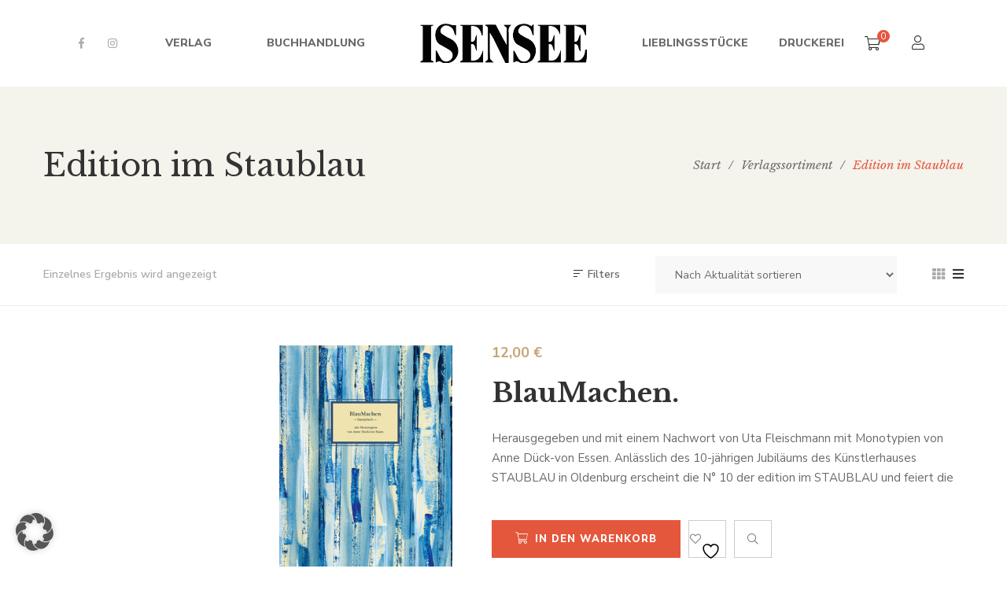

--- FILE ---
content_type: text/html; charset=UTF-8
request_url: https://www.isensee.de/product-tag/edition-im-staublau/
body_size: 17880
content:
<!DOCTYPE html><html lang="de"><head> <script>document.documentElement.className = document.documentElement.className + ' yes-js js_active js'</script> <meta charset="UTF-8"/><meta name="viewport" content="width=device-width, initial-scale=1, maximum-scale=1"><link rel="profile" href="http://gmpg.org/xfn/11" /><link media="all" href="https://www.isensee.de/wp-content/cache/autoptimize/css/autoptimize_9c341c148e5d668e0b277e9ce262c8c2.css" rel="stylesheet"><link media="only screen and (max-width: 768px)" href="https://www.isensee.de/wp-content/cache/autoptimize/css/autoptimize_6fe211f8bb15af76999ce9135805d7af.css" rel="stylesheet"><title>Edition im Staublau &#8211; Isensee &#8211; Seit 1892</title><meta name='robots' content='max-image-preview:large' /><style>img:is([sizes="auto" i], [sizes^="auto," i]) { contain-intrinsic-size: 3000px 1500px }</style><link data-borlabs-cookie-style-blocker-id="google-fonts" data-borlabs-cookie-style-blocker-href='https://fonts.gstatic.com' crossorigin='anonymous' rel='preconnect' /><link rel="alternate" type="application/rss+xml" title="Isensee - Seit 1892 &raquo; Feed" href="https://www.isensee.de/feed/" /><link rel="alternate" type="application/rss+xml" title="Isensee - Seit 1892 &raquo; Kommentar-Feed" href="https://www.isensee.de/comments/feed/" /><link rel="alternate" type="text/calendar" title="Isensee - Seit 1892 &raquo; iCal Feed" href="https://www.isensee.de/events/?ical=1" /><link rel="alternate" type="application/rss+xml" title="Isensee - Seit 1892 &raquo; Edition im Staublau Schlagwort Feed" href="https://www.isensee.de/product-tag/edition-im-staublau/feed/" /><link data-borlabs-cookie-style-blocker-id="google-fonts" rel='stylesheet' id='gsf_google-fonts-css' data-borlabs-cookie-style-blocker-href='https://fonts.googleapis.com/css?family=Libre+Baskerville%3Aregular%2C400i%2C700%7CNunito+Sans%3A300%2Cregular%2C400i%2C600%2C600i%2C700%2C700i%2C800%2C800i%2C900%2C900i&#038;subset=latin&#038;display=swap&#038;ver=6.7.1' type='text/css' media='all' /><link rel='stylesheet' id='dashicons-css' href='https://www.isensee.de/wp-includes/css/dashicons.min.css?ver=6.7.1' type='text/css' media='all' /><style id='dashicons-inline-css' type='text/css'>[data-font="Dashicons"]:before {font-family: 'Dashicons' !important;content: attr(data-icon) !important;speak: none !important;font-weight: normal !important;font-variant: normal !important;text-transform: none !important;line-height: 1 !important;font-style: normal !important;-webkit-font-smoothing: antialiased !important;-moz-osx-font-smoothing: grayscale !important;}</style><style id='wp-block-library-theme-inline-css' type='text/css'>.wp-block-audio :where(figcaption){color:#555;font-size:13px;text-align:center}.is-dark-theme .wp-block-audio :where(figcaption){color:#ffffffa6}.wp-block-audio{margin:0 0 1em}.wp-block-code{border:1px solid #ccc;border-radius:4px;font-family:Menlo,Consolas,monaco,monospace;padding:.8em 1em}.wp-block-embed :where(figcaption){color:#555;font-size:13px;text-align:center}.is-dark-theme .wp-block-embed :where(figcaption){color:#ffffffa6}.wp-block-embed{margin:0 0 1em}.blocks-gallery-caption{color:#555;font-size:13px;text-align:center}.is-dark-theme .blocks-gallery-caption{color:#ffffffa6}:root :where(.wp-block-image figcaption){color:#555;font-size:13px;text-align:center}.is-dark-theme :root :where(.wp-block-image figcaption){color:#ffffffa6}.wp-block-image{margin:0 0 1em}.wp-block-pullquote{border-bottom:4px solid;border-top:4px solid;color:currentColor;margin-bottom:1.75em}.wp-block-pullquote cite,.wp-block-pullquote footer,.wp-block-pullquote__citation{color:currentColor;font-size:.8125em;font-style:normal;text-transform:uppercase}.wp-block-quote{border-left:.25em solid;margin:0 0 1.75em;padding-left:1em}.wp-block-quote cite,.wp-block-quote footer{color:currentColor;font-size:.8125em;font-style:normal;position:relative}.wp-block-quote:where(.has-text-align-right){border-left:none;border-right:.25em solid;padding-left:0;padding-right:1em}.wp-block-quote:where(.has-text-align-center){border:none;padding-left:0}.wp-block-quote.is-large,.wp-block-quote.is-style-large,.wp-block-quote:where(.is-style-plain){border:none}.wp-block-search .wp-block-search__label{font-weight:700}.wp-block-search__button{border:1px solid #ccc;padding:.375em .625em}:where(.wp-block-group.has-background){padding:1.25em 2.375em}.wp-block-separator.has-css-opacity{opacity:.4}.wp-block-separator{border:none;border-bottom:2px solid;margin-left:auto;margin-right:auto}.wp-block-separator.has-alpha-channel-opacity{opacity:1}.wp-block-separator:not(.is-style-wide):not(.is-style-dots){width:100px}.wp-block-separator.has-background:not(.is-style-dots){border-bottom:none;height:1px}.wp-block-separator.has-background:not(.is-style-wide):not(.is-style-dots){height:2px}.wp-block-table{margin:0 0 1em}.wp-block-table td,.wp-block-table th{word-break:normal}.wp-block-table :where(figcaption){color:#555;font-size:13px;text-align:center}.is-dark-theme .wp-block-table :where(figcaption){color:#ffffffa6}.wp-block-video :where(figcaption){color:#555;font-size:13px;text-align:center}.is-dark-theme .wp-block-video :where(figcaption){color:#ffffffa6}.wp-block-video{margin:0 0 1em}:root :where(.wp-block-template-part.has-background){margin-bottom:0;margin-top:0;padding:1.25em 2.375em}</style><style id='yith-wcwl-main-inline-css' type='text/css'>:root { --rounded-corners-radius: 16px; --add-to-cart-rounded-corners-radius: 16px; --color-headers-background: #F4F4F4; --feedback-duration: 3s } 
 :root { --rounded-corners-radius: 16px; --add-to-cart-rounded-corners-radius: 16px; --color-headers-background: #F4F4F4; --feedback-duration: 3s }</style><style id='classic-theme-styles-inline-css' type='text/css'>/*! This file is auto-generated */
.wp-block-button__link{color:#fff;background-color:#32373c;border-radius:9999px;box-shadow:none;text-decoration:none;padding:calc(.667em + 2px) calc(1.333em + 2px);font-size:1.125em}.wp-block-file__button{background:#32373c;color:#fff;text-decoration:none}</style><style id='global-styles-inline-css' type='text/css'>:root{--wp--preset--aspect-ratio--square: 1;--wp--preset--aspect-ratio--4-3: 4/3;--wp--preset--aspect-ratio--3-4: 3/4;--wp--preset--aspect-ratio--3-2: 3/2;--wp--preset--aspect-ratio--2-3: 2/3;--wp--preset--aspect-ratio--16-9: 16/9;--wp--preset--aspect-ratio--9-16: 9/16;--wp--preset--color--black: #000000;--wp--preset--color--cyan-bluish-gray: #abb8c3;--wp--preset--color--white: #ffffff;--wp--preset--color--pale-pink: #f78da7;--wp--preset--color--vivid-red: #cf2e2e;--wp--preset--color--luminous-vivid-orange: #ff6900;--wp--preset--color--luminous-vivid-amber: #fcb900;--wp--preset--color--light-green-cyan: #7bdcb5;--wp--preset--color--vivid-green-cyan: #00d084;--wp--preset--color--pale-cyan-blue: #8ed1fc;--wp--preset--color--vivid-cyan-blue: #0693e3;--wp--preset--color--vivid-purple: #9b51e0;--wp--preset--gradient--vivid-cyan-blue-to-vivid-purple: linear-gradient(135deg,rgba(6,147,227,1) 0%,rgb(155,81,224) 100%);--wp--preset--gradient--light-green-cyan-to-vivid-green-cyan: linear-gradient(135deg,rgb(122,220,180) 0%,rgb(0,208,130) 100%);--wp--preset--gradient--luminous-vivid-amber-to-luminous-vivid-orange: linear-gradient(135deg,rgba(252,185,0,1) 0%,rgba(255,105,0,1) 100%);--wp--preset--gradient--luminous-vivid-orange-to-vivid-red: linear-gradient(135deg,rgba(255,105,0,1) 0%,rgb(207,46,46) 100%);--wp--preset--gradient--very-light-gray-to-cyan-bluish-gray: linear-gradient(135deg,rgb(238,238,238) 0%,rgb(169,184,195) 100%);--wp--preset--gradient--cool-to-warm-spectrum: linear-gradient(135deg,rgb(74,234,220) 0%,rgb(151,120,209) 20%,rgb(207,42,186) 40%,rgb(238,44,130) 60%,rgb(251,105,98) 80%,rgb(254,248,76) 100%);--wp--preset--gradient--blush-light-purple: linear-gradient(135deg,rgb(255,206,236) 0%,rgb(152,150,240) 100%);--wp--preset--gradient--blush-bordeaux: linear-gradient(135deg,rgb(254,205,165) 0%,rgb(254,45,45) 50%,rgb(107,0,62) 100%);--wp--preset--gradient--luminous-dusk: linear-gradient(135deg,rgb(255,203,112) 0%,rgb(199,81,192) 50%,rgb(65,88,208) 100%);--wp--preset--gradient--pale-ocean: linear-gradient(135deg,rgb(255,245,203) 0%,rgb(182,227,212) 50%,rgb(51,167,181) 100%);--wp--preset--gradient--electric-grass: linear-gradient(135deg,rgb(202,248,128) 0%,rgb(113,206,126) 100%);--wp--preset--gradient--midnight: linear-gradient(135deg,rgb(2,3,129) 0%,rgb(40,116,252) 100%);--wp--preset--font-size--small: 13px;--wp--preset--font-size--medium: 20px;--wp--preset--font-size--large: 36px;--wp--preset--font-size--x-large: 42px;--wp--preset--spacing--20: 0.44rem;--wp--preset--spacing--30: 0.67rem;--wp--preset--spacing--40: 1rem;--wp--preset--spacing--50: 1.5rem;--wp--preset--spacing--60: 2.25rem;--wp--preset--spacing--70: 3.38rem;--wp--preset--spacing--80: 5.06rem;--wp--preset--shadow--natural: 6px 6px 9px rgba(0, 0, 0, 0.2);--wp--preset--shadow--deep: 12px 12px 50px rgba(0, 0, 0, 0.4);--wp--preset--shadow--sharp: 6px 6px 0px rgba(0, 0, 0, 0.2);--wp--preset--shadow--outlined: 6px 6px 0px -3px rgba(255, 255, 255, 1), 6px 6px rgba(0, 0, 0, 1);--wp--preset--shadow--crisp: 6px 6px 0px rgba(0, 0, 0, 1);}:where(.is-layout-flex){gap: 0.5em;}:where(.is-layout-grid){gap: 0.5em;}body .is-layout-flex{display: flex;}.is-layout-flex{flex-wrap: wrap;align-items: center;}.is-layout-flex > :is(*, div){margin: 0;}body .is-layout-grid{display: grid;}.is-layout-grid > :is(*, div){margin: 0;}:where(.wp-block-columns.is-layout-flex){gap: 2em;}:where(.wp-block-columns.is-layout-grid){gap: 2em;}:where(.wp-block-post-template.is-layout-flex){gap: 1.25em;}:where(.wp-block-post-template.is-layout-grid){gap: 1.25em;}.has-black-color{color: var(--wp--preset--color--black) !important;}.has-cyan-bluish-gray-color{color: var(--wp--preset--color--cyan-bluish-gray) !important;}.has-white-color{color: var(--wp--preset--color--white) !important;}.has-pale-pink-color{color: var(--wp--preset--color--pale-pink) !important;}.has-vivid-red-color{color: var(--wp--preset--color--vivid-red) !important;}.has-luminous-vivid-orange-color{color: var(--wp--preset--color--luminous-vivid-orange) !important;}.has-luminous-vivid-amber-color{color: var(--wp--preset--color--luminous-vivid-amber) !important;}.has-light-green-cyan-color{color: var(--wp--preset--color--light-green-cyan) !important;}.has-vivid-green-cyan-color{color: var(--wp--preset--color--vivid-green-cyan) !important;}.has-pale-cyan-blue-color{color: var(--wp--preset--color--pale-cyan-blue) !important;}.has-vivid-cyan-blue-color{color: var(--wp--preset--color--vivid-cyan-blue) !important;}.has-vivid-purple-color{color: var(--wp--preset--color--vivid-purple) !important;}.has-black-background-color{background-color: var(--wp--preset--color--black) !important;}.has-cyan-bluish-gray-background-color{background-color: var(--wp--preset--color--cyan-bluish-gray) !important;}.has-white-background-color{background-color: var(--wp--preset--color--white) !important;}.has-pale-pink-background-color{background-color: var(--wp--preset--color--pale-pink) !important;}.has-vivid-red-background-color{background-color: var(--wp--preset--color--vivid-red) !important;}.has-luminous-vivid-orange-background-color{background-color: var(--wp--preset--color--luminous-vivid-orange) !important;}.has-luminous-vivid-amber-background-color{background-color: var(--wp--preset--color--luminous-vivid-amber) !important;}.has-light-green-cyan-background-color{background-color: var(--wp--preset--color--light-green-cyan) !important;}.has-vivid-green-cyan-background-color{background-color: var(--wp--preset--color--vivid-green-cyan) !important;}.has-pale-cyan-blue-background-color{background-color: var(--wp--preset--color--pale-cyan-blue) !important;}.has-vivid-cyan-blue-background-color{background-color: var(--wp--preset--color--vivid-cyan-blue) !important;}.has-vivid-purple-background-color{background-color: var(--wp--preset--color--vivid-purple) !important;}.has-black-border-color{border-color: var(--wp--preset--color--black) !important;}.has-cyan-bluish-gray-border-color{border-color: var(--wp--preset--color--cyan-bluish-gray) !important;}.has-white-border-color{border-color: var(--wp--preset--color--white) !important;}.has-pale-pink-border-color{border-color: var(--wp--preset--color--pale-pink) !important;}.has-vivid-red-border-color{border-color: var(--wp--preset--color--vivid-red) !important;}.has-luminous-vivid-orange-border-color{border-color: var(--wp--preset--color--luminous-vivid-orange) !important;}.has-luminous-vivid-amber-border-color{border-color: var(--wp--preset--color--luminous-vivid-amber) !important;}.has-light-green-cyan-border-color{border-color: var(--wp--preset--color--light-green-cyan) !important;}.has-vivid-green-cyan-border-color{border-color: var(--wp--preset--color--vivid-green-cyan) !important;}.has-pale-cyan-blue-border-color{border-color: var(--wp--preset--color--pale-cyan-blue) !important;}.has-vivid-cyan-blue-border-color{border-color: var(--wp--preset--color--vivid-cyan-blue) !important;}.has-vivid-purple-border-color{border-color: var(--wp--preset--color--vivid-purple) !important;}.has-vivid-cyan-blue-to-vivid-purple-gradient-background{background: var(--wp--preset--gradient--vivid-cyan-blue-to-vivid-purple) !important;}.has-light-green-cyan-to-vivid-green-cyan-gradient-background{background: var(--wp--preset--gradient--light-green-cyan-to-vivid-green-cyan) !important;}.has-luminous-vivid-amber-to-luminous-vivid-orange-gradient-background{background: var(--wp--preset--gradient--luminous-vivid-amber-to-luminous-vivid-orange) !important;}.has-luminous-vivid-orange-to-vivid-red-gradient-background{background: var(--wp--preset--gradient--luminous-vivid-orange-to-vivid-red) !important;}.has-very-light-gray-to-cyan-bluish-gray-gradient-background{background: var(--wp--preset--gradient--very-light-gray-to-cyan-bluish-gray) !important;}.has-cool-to-warm-spectrum-gradient-background{background: var(--wp--preset--gradient--cool-to-warm-spectrum) !important;}.has-blush-light-purple-gradient-background{background: var(--wp--preset--gradient--blush-light-purple) !important;}.has-blush-bordeaux-gradient-background{background: var(--wp--preset--gradient--blush-bordeaux) !important;}.has-luminous-dusk-gradient-background{background: var(--wp--preset--gradient--luminous-dusk) !important;}.has-pale-ocean-gradient-background{background: var(--wp--preset--gradient--pale-ocean) !important;}.has-electric-grass-gradient-background{background: var(--wp--preset--gradient--electric-grass) !important;}.has-midnight-gradient-background{background: var(--wp--preset--gradient--midnight) !important;}.has-small-font-size{font-size: var(--wp--preset--font-size--small) !important;}.has-medium-font-size{font-size: var(--wp--preset--font-size--medium) !important;}.has-large-font-size{font-size: var(--wp--preset--font-size--large) !important;}.has-x-large-font-size{font-size: var(--wp--preset--font-size--x-large) !important;}
:where(.wp-block-post-template.is-layout-flex){gap: 1.25em;}:where(.wp-block-post-template.is-layout-grid){gap: 1.25em;}
:where(.wp-block-columns.is-layout-flex){gap: 2em;}:where(.wp-block-columns.is-layout-grid){gap: 2em;}
:root :where(.wp-block-pullquote){font-size: 1.5em;line-height: 1.6;}</style><link rel='stylesheet' id='gsf_admin-bar-css' href='https://www.isensee.de/wp-content/plugins/auteur-framework/assets/css/admin-bar.min.css?ver=4.0' type='text/css' media='all' /><style id='smart-search-inline-css' type='text/css'>.ysm-search-widget-1 .search-field[type="search"]{border-width:1px;}.ysm-search-widget-1 .smart-search-suggestions .smart-search-post-icon{width:155px;}.ysm-search-widget-1 .smart-search-suggestions{border-color:#ffffff;}.ysm-search-widget-1 .smart-search-view-all{color:#000000;}.widget_product_search.ysm-active .smart-search-suggestions .smart-search-post-icon{width:50px;}.widget_search.ysm-active .smart-search-suggestions .smart-search-post-icon{width:50px;}</style><style id='woocommerce-inline-inline-css' type='text/css'>.woocommerce form .form-row .required { visibility: visible; }</style><link rel='stylesheet' id='borlabs-cookie-custom-css' href='https://www.isensee.de/wp-content/cache/autoptimize/css/autoptimize_single_71adf284331164218f4632415ec10a83.css?ver=3.3.23-103' type='text/css' media='all' /><style id='woocommerce-gzd-layout-inline-css' type='text/css'>.woocommerce-checkout .shop_table { background-color: #ffffff; } .product p.deposit-packaging-type { font-size: 1.2em !important; } p.woocommerce-shipping-destination { display: none; }
                .wc-gzd-nutri-score-value-a {
                    background: url(https://www.isensee.de/wp-content/plugins/woocommerce-germanized/assets/images/nutri-score-a.svg) no-repeat;
                }
                .wc-gzd-nutri-score-value-b {
                    background: url(https://www.isensee.de/wp-content/plugins/woocommerce-germanized/assets/images/nutri-score-b.svg) no-repeat;
                }
                .wc-gzd-nutri-score-value-c {
                    background: url(https://www.isensee.de/wp-content/plugins/woocommerce-germanized/assets/images/nutri-score-c.svg) no-repeat;
                }
                .wc-gzd-nutri-score-value-d {
                    background: url(https://www.isensee.de/wp-content/plugins/woocommerce-germanized/assets/images/nutri-score-d.svg) no-repeat;
                }
                .wc-gzd-nutri-score-value-e {
                    background: url(https://www.isensee.de/wp-content/plugins/woocommerce-germanized/assets/images/nutri-score-e.svg) no-repeat;
                }</style><style id='gsf_main-inline-css' type='text/css'>body {
				background-color: #fff !important
			}			.main-header {
				background-color: #fff !important
			}			.main-header .header-sticky.affix {
				background-color: #fff !important
			}			.mobile-header {
				background-color: #fff !important
			}			.mobile-header .header-sticky.affix {
				background-color: #fff !important
			}				.site-loading {
					background-color: #fff !important;
				}				.main-header.header-4 .primary-menu {
					background-color: #fff !important;
				}				#popup-canvas-menu .modal-content {
					background-color: #fff !important;
				}				.main-header.header-4 .header-sticky.affix.primary-menu {
					background-color: #fff !important;
				}				.main-menu .sub-menu {
					background-color: #fff !important;
				}                            .top-drawer-content {
                                                            padding-top: 10px;                            padding-bottom: 10px;
                            }                            .header-inner {
                                                            padding-left: 100px;                            padding-right: 100px;
                            }                            @media (min-width: 992px) {
                                #primary-content {
                                                                padding-top: 50px;                            padding-bottom: 50px;
                                }
                            }                            @media (min-width: 992px) {
                                .gsf-catalog-full-width .woocommerce-custom-wrap > .container, .gsf-catalog-full-width #gf-filter-content > .container, .gsf-catalog-full-width .clear-filter-wrap > .container {
                                                                padding-left: 100px;                            padding-right: 100px;
                                }
                            }                        @media (max-width: 991px) {
                            #primary-content {
                                                            padding-left: 0px;                            padding-right: 0px;                            padding-top: 50px;                            padding-bottom: 50px;
                            }
                        }
                .embed-responsive-thumbnail:before,    
                .thumbnail-size-thumbnail:before {
                    padding-top: 100%;
                }                .embed-responsive-medium:before,    
                .thumbnail-size-medium:before {
                    padding-top: 100%;
                }                .embed-responsive-large:before,    
                .thumbnail-size-large:before {
                    padding-top: 100%;
                }                .embed-responsive-1536x1536:before,    
                .thumbnail-size-1536x1536:before {
                    padding-top: 100%;
                }                .embed-responsive-2048x2048:before,    
                .thumbnail-size-2048x2048:before {
                    padding-top: 100%;
                }                .embed-responsive-woocommerce_gallery_thumbnail:before,    
                .thumbnail-size-woocommerce_gallery_thumbnail:before {
                    padding-top: 100%;
                }                .embed-responsive-yith-woocompare-image:before,    
                .thumbnail-size-yith-woocompare-image:before {
                    padding-top: 70%;
                }.vc_custom_1620909328485{padding-top: 7px !important;}.vc_custom_1542868671272{background-image: url(https://www.isensee.de/wp-content/uploads/2018/11/404-background.jpg?id=554) !important;background-position: center !important;background-repeat: no-repeat !important;background-size: cover !important;}.vc_custom_1542868309203{background-color: #ffffff !important;}.vc_custom_1542869141622{margin-top: 20px !important;margin-right: 20px !important;margin-bottom: 20px !important;margin-left: 20px !important;border-top-width: 1px !important;border-right-width: 1px !important;border-bottom-width: 1px !important;border-left-width: 1px !important;padding-bottom: 48px !important;border-left-color: #e4e2d8 !important;border-left-style: solid !important;border-right-color: #e4e2d8 !important;border-right-style: solid !important;border-top-color: #e4e2d8 !important;border-top-style: solid !important;border-bottom-color: #e4e2d8 !important;border-bottom-style: solid !important;}.vc_custom_1613255529700{margin-top: 32px !important;margin-bottom: 18px !important;}.vc_custom_1613255523164{margin-bottom: 45px !important;}.vc_custom_1613255597078{margin-right: 15px !important;margin-left: 15px !important;}            .product-author-wrap .author-avatar-wrap:after {
              background-image: url('https://www.isensee.de/wp-content/themes/g5plus-auteur/assets/images/diagonal-stripes.png');
            }

            .single-author-info .single-author-thumbnail .author-thumbnail-inner:before {
              background-image: url('https://www.isensee.de/wp-content/themes/g5plus-auteur/assets/images/diagonal-stripes-01.png');
            }.woocommerce-checkout  .woocommerce #billing_address_1, #billing_address_2, #billing_first_name, #billing_last_name, #billing_company, #billing_country, #billing_city, #billing_postcode, #billing_email, #billing_phone, #billing_state, #order_comments, #shipping_first_name,
    #shipping_last_name,
    #shipping_company,
    #shipping_country,
    #shipping_address_1,
    #shipping_address_2,
    #shipping_city,
    #shipping_state,
    #shipping_postcode,
    #account_username,
    #account_password
{
color:black;
}</style> <script type="text/javascript" src="https://www.isensee.de/wp-includes/js/jquery/jquery.min.js?ver=3.7.1" id="jquery-core-js"></script> <script type="text/javascript" id="wc-add-to-cart-js-extra">var wc_add_to_cart_params = {"ajax_url":"\/wp-admin\/admin-ajax.php","wc_ajax_url":"\/?wc-ajax=%%endpoint%%","i18n_view_cart":"Warenkorb anzeigen","cart_url":"https:\/\/www.isensee.de\/warenkorb\/","is_cart":"","cart_redirect_after_add":"no"};</script> <script type="text/javascript" id="woocommerce-js-extra">var woocommerce_params = {"ajax_url":"\/wp-admin\/admin-ajax.php","wc_ajax_url":"\/?wc-ajax=%%endpoint%%","i18n_password_show":"Passwort anzeigen","i18n_password_hide":"Passwort ausblenden"};</script> <script data-no-optimize="1" data-no-minify="1" data-cfasync="false" type="text/javascript" src="https://www.isensee.de/wp-content/cache/autoptimize/js/autoptimize_single_7c191a945fae670f4d056b142aa7fab9.js?ver=3.3.23-78" id="borlabs-cookie-config-js"></script> <script type="text/javascript" id="wc-gzd-unit-price-observer-queue-js-extra">var wc_gzd_unit_price_observer_queue_params = {"ajax_url":"\/wp-admin\/admin-ajax.php","wc_ajax_url":"\/?wc-ajax=%%endpoint%%","refresh_unit_price_nonce":"e31fbae2fa"};</script> <script type="text/javascript" id="wc-gzd-unit-price-observer-js-extra">var wc_gzd_unit_price_observer_params = {"wrapper":".product","price_selector":{"p.price":{"is_total_price":false,"is_primary_selector":true,"quantity_selector":""}},"replace_price":"1","product_id":"8756","price_decimal_sep":",","price_thousand_sep":".","qty_selector":"input.quantity, input.qty","refresh_on_load":""};</script> <script></script><link rel="https://api.w.org/" href="https://www.isensee.de/wp-json/" /><link rel="alternate" title="JSON" type="application/json" href="https://www.isensee.de/wp-json/wp/v2/product_tag/1123" /><link rel="EditURI" type="application/rsd+xml" title="RSD" href="https://www.isensee.de/xmlrpc.php?rsd" /><meta name="generator" content="WordPress 6.7.1" /><meta name="generator" content="WooCommerce 10.3.7" /><meta name="tec-api-version" content="v1"><meta name="tec-api-origin" content="https://www.isensee.de"><link rel="alternate" href="https://www.isensee.de/wp-json/tribe/events/v1/" /><style>.gf-event-style-01 article .event-item-inner .tribe-events-list-event-title{font-size: 20px;line-height: 1.41;margin-top: 5px}

.wps-form {
    width: 100%;
    margin: 0 auto;
}
.wps-form-row {
    display: flex;
    flex-direction: column;
    width: 100%;
}
.wps-form-row .wpcf7-form-control {
    width: 100%;
}
.wps-form-column {
    flex: 1;
    padding: 0.5rem 0;
    width: 100%;
}
	
#accept-buchhandlung
{
    outline: 2px solid #f00 !important;
}
	
#accept-liebling
{
    outline: 2px solid #f00 !important;
}
	
#accept-presse
{
    outline: 2px solid #f00 !important;
}
	
#accept-autoren
{
    outline: 2px solid #f00 !important;
}
	
#accept-druck
{
    outline: 2px solid #f00 !important;
}
	
/* Notebook / Desktop */
@media only screen and ( min-width: 48em ) { 
    .wps-form-row {
        flex-direction: row;
    }
    .wps-form-column {
        padding: 0.5rem 1rem;
    }
}</style><style type="text/css" id="g5plus-custom-css"></style><style type="text/css" id="g5plus-custom-js"></style><noscript><style>.woocommerce-product-gallery{ opacity: 1 !important; }</style></noscript><meta name="generator" content="Powered by WPBakery Page Builder - drag and drop page builder for WordPress."/><meta name="generator" content="Powered by Slider Revolution 6.7.16 - responsive, Mobile-Friendly Slider Plugin for WordPress with comfortable drag and drop interface." /><link rel="icon" href="https://www.isensee.de/wp-content/uploads/2021/02/cropped-favicon-32x32.png" sizes="32x32" /><link rel="icon" href="https://www.isensee.de/wp-content/uploads/2021/02/cropped-favicon-192x192.png" sizes="192x192" /><link rel="apple-touch-icon" href="https://www.isensee.de/wp-content/uploads/2021/02/cropped-favicon-180x180.png" /><meta name="msapplication-TileImage" content="https://www.isensee.de/wp-content/uploads/2021/02/cropped-favicon-270x270.png" /> <script>function setREVStartSize(e){
			//window.requestAnimationFrame(function() {
				window.RSIW = window.RSIW===undefined ? window.innerWidth : window.RSIW;
				window.RSIH = window.RSIH===undefined ? window.innerHeight : window.RSIH;
				try {
					var pw = document.getElementById(e.c).parentNode.offsetWidth,
						newh;
					pw = pw===0 || isNaN(pw) || (e.l=="fullwidth" || e.layout=="fullwidth") ? window.RSIW : pw;
					e.tabw = e.tabw===undefined ? 0 : parseInt(e.tabw);
					e.thumbw = e.thumbw===undefined ? 0 : parseInt(e.thumbw);
					e.tabh = e.tabh===undefined ? 0 : parseInt(e.tabh);
					e.thumbh = e.thumbh===undefined ? 0 : parseInt(e.thumbh);
					e.tabhide = e.tabhide===undefined ? 0 : parseInt(e.tabhide);
					e.thumbhide = e.thumbhide===undefined ? 0 : parseInt(e.thumbhide);
					e.mh = e.mh===undefined || e.mh=="" || e.mh==="auto" ? 0 : parseInt(e.mh,0);
					if(e.layout==="fullscreen" || e.l==="fullscreen")
						newh = Math.max(e.mh,window.RSIH);
					else{
						e.gw = Array.isArray(e.gw) ? e.gw : [e.gw];
						for (var i in e.rl) if (e.gw[i]===undefined || e.gw[i]===0) e.gw[i] = e.gw[i-1];
						e.gh = e.el===undefined || e.el==="" || (Array.isArray(e.el) && e.el.length==0)? e.gh : e.el;
						e.gh = Array.isArray(e.gh) ? e.gh : [e.gh];
						for (var i in e.rl) if (e.gh[i]===undefined || e.gh[i]===0) e.gh[i] = e.gh[i-1];
											
						var nl = new Array(e.rl.length),
							ix = 0,
							sl;
						e.tabw = e.tabhide>=pw ? 0 : e.tabw;
						e.thumbw = e.thumbhide>=pw ? 0 : e.thumbw;
						e.tabh = e.tabhide>=pw ? 0 : e.tabh;
						e.thumbh = e.thumbhide>=pw ? 0 : e.thumbh;
						for (var i in e.rl) nl[i] = e.rl[i]<window.RSIW ? 0 : e.rl[i];
						sl = nl[0];
						for (var i in nl) if (sl>nl[i] && nl[i]>0) { sl = nl[i]; ix=i;}
						var m = pw>(e.gw[ix]+e.tabw+e.thumbw) ? 1 : (pw-(e.tabw+e.thumbw)) / (e.gw[ix]);
						newh =  (e.gh[ix] * m) + (e.tabh + e.thumbh);
					}
					var el = document.getElementById(e.c);
					if (el!==null && el) el.style.height = newh+"px";
					el = document.getElementById(e.c+"_wrapper");
					if (el!==null && el) {
						el.style.height = newh+"px";
						el.style.display = "block";
					}
				} catch(e){
					console.log("Failure at Presize of Slider:" + e)
				}
			//});
		  };</script> <style type="text/css" id="gsf-custom-css"></style><style type="text/css" id="wp-custom-css">.lieblings-font{font-family: "Cookie";
font-size: 24px;}

.lieblings-heading{font-family: "Cookie";
font-size: 64px;}

.smart-search-post-price {
    float: left;
    font-size: 20px;
    color: #e1573b;
    font-weight: 700;
}
.smart-search-view-all-holder>a {
  	color: #fff !important;
    height: 30px;
    line-height: 30px;
    background: #e1573b;
    text-align: center;
    width: 300px;
    margin-left: auto;
    border-radius: 7px;
    margin-bottom: 20px;
    margin-right: 20px;
	z-index: 999;
}
.smart-search-view-all-holder>a:hover {
	color: #fff!important;
}
.smart-search-results  {
	border-radius: 20px;
	z-index: 999;
	background: #fff !important;
 }
.wc_payment_method.payment_method_paypal label  {
	    display: flex;
    align-items: center;
    justify-content: space-between;
}
#order_review input[name="terms"] {
	display:none !important;
}
.customFooter img[title="Banner_Neustart-Kultur"] {
	filter:invert(1) grayscale(1) brightness(1.5);
}

.customFooter .align-oend .wpb_text_column.wpb_content_element {
	margin-bottom: 2rem !important;
 
}
.customFooter .wpb_text_column.wpb_content_element p  {
	color: #fff;
}
.customFooter .align-oend .wpb_wrapper {
	display:flex;
	flex-direction: column;
	align-items: flex-end;
}
.customFooter .widget-title{
	color: #fff;
}
.customFooter .footer-bottom br{
	display:none;
} 
.tnp-subscription input[type=checkbox] {
 		max-width: inherit;
    background: #fff;
    border: 1px solid #e4573d;
}</style><noscript><style>.wpb_animate_when_almost_visible { opacity: 1; }</style></noscript></head><body class="archive tax-product_tag term-edition-im-staublau term-1123 wp-embed-responsive theme-g5plus-auteur woocommerce woocommerce-page woocommerce-no-js tribe-no-js chrome wpb-js-composer js-comp-ver-7.8 vc_responsive"><div id="gf-wrapper" class="gf-skin skin-light"><header data-layout="header-6" data-responsive-breakpoint="991" data-navigation="70" data-sticky-type="scroll_up" class="main-header header-6 navigation-1"><div class="header-wrap header-sticky header-full-width"><div class="container"><div class="header-inner d-flex align-items-center x-nav-menu-container"><nav class="primary-menu d-flex align-items-center"><ul class="header-customize header-customize-left gf-inline d-flex align-items-center"><li class="customize-social-networks"><ul class="gf-social-icon gf-inline"><li class="social-facebook"> <a class="transition03" target="_blank" title="Facebook" href="https://www.facebook.com/Isenseelieblingsstuecke"><i class="fab fa-facebook-f"></i>Facebook</a></li><li class="social-instagram"> <a class="transition03" target="_blank" title="Instagram" href="https://www.instagram.com/isensee_buchhandlung_verlag/"><i class="fab fa-instagram"></i>Instagram</a></li></ul></li></ul><div class="primary-menu-inner d-flex align-items-center"><div class="left-menu d-flex align-items-center"><ul id="left-menu" class="main-menu clearfix sub-menu-left d-flex x-nav-menu"><li id="menu-item-9869" class="menu-item menu-item-type-post_type menu-item-object-page menu-item-9869" data-transition="x-fadeInUp"><a class="x-menu-link"  href="https://www.isensee.de/verlag/"><span class='x-menu-link-text'>Verlag</span></a></li><li id="menu-item-9870" class="menu-item menu-item-type-post_type menu-item-object-page menu-item-9870" data-transition="x-fadeInUp"><a class="x-menu-link"  href="https://www.isensee.de/buchhandlung/"><span class='x-menu-link-text'>Buchhandlung</span></a></li></ul></div></div></nav><div class="logo-header d-flex align-items-center"> <a class="main-logo gsf-link" href="https://www.isensee.de/" title="Isensee &#8211; Seit 1892-Verlag &#8211; Buchhandlung &#8211; Lieblingsstücke &#8211; Druckerei"> <noscript><img  src="https://www.isensee.de/wp-content/uploads/2021/02/Logo.png" alt="Isensee &#8211; Seit 1892-Verlag &#8211; Buchhandlung &#8211; Lieblingsstücke &#8211; Druckerei"></noscript><img class="lazyload"  src='data:image/svg+xml,%3Csvg%20xmlns=%22http://www.w3.org/2000/svg%22%20viewBox=%220%200%20210%20140%22%3E%3C/svg%3E' data-src="https://www.isensee.de/wp-content/uploads/2021/02/Logo.png" alt="Isensee &#8211; Seit 1892-Verlag &#8211; Buchhandlung &#8211; Lieblingsstücke &#8211; Druckerei"> </a></div><nav class="primary-menu d-flex align-items-center"><div class="right-menu d-flex align-items-center"><ul id="right-menu" class="main-menu clearfix sub-menu-right d-flex x-nav-menu"><li id="menu-item-9872" class="menu-item menu-item-type-post_type menu-item-object-page menu-item-9872" data-transition="x-fadeInUp"><a class="x-menu-link"  href="https://www.isensee.de/lieblingsstuecke/"><span class='x-menu-link-text'>Lieblingsstücke</span></a></li><li id="menu-item-9871" class="menu-item menu-item-type-post_type menu-item-object-page menu-item-9871" data-transition="x-fadeInUp"><a class="x-menu-link"  href="https://www.isensee.de/druckerei/"><span class='x-menu-link-text'>Druckerei</span></a></li></ul></div><ul class="header-customize header-customize-right gf-inline d-flex align-items-center"><li class="customize-shopping-cart"><div class="header-customize-item item-shopping-cart fold-out hover woocommerce"><div class="widget_shopping_cart_content"><div class="shopping-cart-icon"><div class="subtotal-info-wrapper"> <span class="total-item">0 Artikel</span> - <span class="woocommerce-Price-amount amount"><bdi>0,00&nbsp;<span class="woocommerce-Price-currencySymbol">&euro;</span></bdi></span></div><div class="icon"> <a href="https://www.isensee.de/warenkorb/"> <span>0</span> <i class="fal fa-shopping-cart"></i> </a></div></div><div class="shopping-cart-list drop-shadow"><ul class="cart_list product_list_widget "><li class="empty">Keine Produkte im Warenkorb</li></ul></div></div></div></li><li class="customize-my-account"><div class="header-customize-item item-my-account fold-out hover"> <a href="https://www.isensee.de/mein-konto/" class="gsf-link transition03"
 title="Mein Konto"><i class="fal fa-user"></i></a></div></li></ul></nav></div></div></div></header><header  class="mobile-header header-1"><div class="mobile-header-wrap"><div class="container"><div class="mobile-header-inner clearfix d-flex align-items-center"><div class="mobile-header-menu"><div data-off-canvas="true" data-off-canvas-target="#mobile-navigation-wrapper" data-off-canvas-position="left"
 class="gf-toggle-icon"><span></span></div></div><div class="mobile-logo-header align-items-center d-flex"> <a class="gsf-link main-logo" href="https://www.isensee.de/" title="Isensee &#8211; Seit 1892-Verlag &#8211; Buchhandlung &#8211; Lieblingsstücke &#8211; Druckerei"> <noscript><img  src="https://www.isensee.de/wp-content/uploads/2021/02/Logo.png" alt="Isensee &#8211; Seit 1892-Verlag &#8211; Buchhandlung &#8211; Lieblingsstücke &#8211; Druckerei"></noscript><img class="lazyload"  src='data:image/svg+xml,%3Csvg%20xmlns=%22http://www.w3.org/2000/svg%22%20viewBox=%220%200%20210%20140%22%3E%3C/svg%3E' data-src="https://www.isensee.de/wp-content/uploads/2021/02/Logo.png" alt="Isensee &#8211; Seit 1892-Verlag &#8211; Buchhandlung &#8211; Lieblingsstücke &#8211; Druckerei"> </a></div><ul class="header-customize header-customize-mobile gf-inline d-flex align-items-center"><li class="customize-social-networks"><ul class="gf-social-icon gf-inline"><li class="social-facebook"> <a class="transition03" target="_blank" title="Facebook" href="https://www.facebook.com/Isenseelieblingsstuecke"><i class="fab fa-facebook-f"></i>Facebook</a></li><li class="social-instagram"> <a class="transition03" target="_blank" title="Instagram" href="https://www.instagram.com/isensee_buchhandlung_verlag/"><i class="fab fa-instagram"></i>Instagram</a></li></ul></li><li class="customize-shopping-cart"><div class="header-customize-item item-shopping-cart fold-out hover woocommerce"><div class="widget_shopping_cart_content"><div class="shopping-cart-icon"><div class="subtotal-info-wrapper"> <span class="total-item">0 Artikel</span> - <span class="woocommerce-Price-amount amount"><bdi>0,00&nbsp;<span class="woocommerce-Price-currencySymbol">&euro;</span></bdi></span></div><div class="icon"> <a href="https://www.isensee.de/warenkorb/"> <span>0</span> <i class="fal fa-shopping-cart"></i> </a></div></div><div class="shopping-cart-list drop-shadow"><ul class="cart_list product_list_widget "><li class="empty">Keine Produkte im Warenkorb</li></ul></div></div></div></li><li class="customize-my-account"><div class="header-customize-item item-my-account fold-out hover"> <a href="https://www.isensee.de/mein-konto/" class="gsf-link transition03"
 title="Mein Konto"><i class="fal fa-user"></i></a></div></li></ul></div></div></div></header><div id="wrapper-content" class="clearfix "><div class="gf-page-title gf-page-title-default"><div class="container"><div class="page-title-inner row no-gutters align-items-center"><div class="page-title-content"><h1 class="page-main-title">Edition im Staublau</h1></div><ul class="gf-breadcrumbs"><li><a href="https://www.isensee.de"><span>Start</span></a></li><li class="breadcrumb-sep">/</li><li><a href="https://www.isensee.de/verlagssortiment/"><span>Verlagssortiment</span></a></li><li class="breadcrumb-sep">/</li><li class="breadcrumb-leaf">Edition im Staublau</li></ul></div></div></div><div id="primary-content" class="gsf-sidebar-left"><div class="container clearfix"><div class="row clearfix"><div class="col-lg-9 order-lg-2"><div class="gsf-product-wrap clearfix"><div class="woocommerce-notices-wrapper"></div><div data-archive-wrapper data-items-wrapper="1319517298" class="products clearfix"><div class="gsf-catalog-filter" hidden="hidden"><div class="woocommerce-custom-wrap"><div class="container d-flex align-items-center"><div class="woocommerce-customize-left"><ul class="gf-inline"><li class="gsf-catalog-filter-result-count"><p class="woocommerce-result-count" role="alert" aria-relevant="all" > Einzelnes Ergebnis wird angezeigt</p></li></ul></div><div class="woocommerce-customize-right"><ul class="gf-inline"><li class="gsf-catalog-filter-filter"><div class="gf-toggle-filter gf-filter-bellow" data-target="#filter-content"> <span class="gf-filter-icon"></span> Filters</div></li><li class="gsf-catalog-filter-ordering"><form class="woocommerce-ordering" method="get"> <select
 name="orderby"
 class="orderby"
 aria-label="Shop-Reihenfolge"
 ><option value="popularity" >Nach Beliebtheit sortiert</option><option value="rating" >Nach Durchschnittsbewertung sortiert</option><option value="date"  selected='selected'>Nach Aktualität sortieren</option><option value="price" >Nach Preis sortieren: aufsteigend</option><option value="price-desc" >Nach Preis sortieren: absteigend</option> </select> <input type="hidden" name="paged" value="1" /></form></li><li class="gsf-catalog-filter-switch-layout"><ul class="gf-shop-switch-layout gf-inline"><li class=""><a data-toggle="tooltip" href="#" data-layout="grid" title="Grid"><i class="fas fa-th"></i></a></li><li class="active"><a data-toggle="tooltip" href="#" data-layout="list" title="Liste"><i class="fas fa-bars"></i></a></li></ul></li></ul></div></div></div><div class="woocommerce-custom-wrap woocommerce-custom-wrap-mobile"><div class="container d-flex align-items-center"><div class="woocommerce-customize-left"><ul class="gf-inline"><li class="gsf-catalog-filter-ordering"><form class="woocommerce-ordering" method="get"> <select
 name="orderby"
 class="orderby"
 aria-label="Shop-Reihenfolge"
 ><option value="popularity" >Nach Beliebtheit sortiert</option><option value="rating" >Nach Durchschnittsbewertung sortiert</option><option value="date"  selected='selected'>Nach Aktualität sortieren</option><option value="price" >Nach Preis sortieren: aufsteigend</option><option value="price-desc" >Nach Preis sortieren: absteigend</option> </select> <input type="hidden" name="paged" value="1" /></form></li></ul></div><div class="woocommerce-customize-right"><ul class="gf-inline"><li class="gsf-catalog-filter-filter"><div class="gf-toggle-filter gf-filter-bellow" data-target="#filter-content"> <span class="gf-filter-icon"></span> Filters</div></li></ul></div></div></div><div id="gf-filter-content" class="gf-filter-3-columns gf-filter-md-3-columns gf-filter-sm-2-columns gf-filter-xs-2-columns gf-filter-mb-1-columns "><div class="container"><div class="row d-flex"></div></div></div></div><div data-items-container="true" class="gf-blog-inner clearfix layout-list gf-gutter-30 product-has-sidebar"><article class="clearfix product-item-wrap product-content-product col-xl-3 col-lg-4 col-md-6 col-sm-6 col-12 product type-product post-8756 status-publish first instock product_cat-isensee-literatur product_tag-edition-im-staublau has-post-thumbnail shipping-taxable purchasable product-type-simple"><div class="product-item-inner clearfix  gf_animate_when_almost_visible bottom-to-top"><div class="product-thumb"><div class="product-thumb-one"><div class="entry-thumbnail"> <a class="entry-thumbnail-overlay" href="https://www.isensee.de/product/blaumachen/" title="BlauMachen."> <noscript><img width="330" height="477" src="https://www.isensee.de/wp-content/uploads/2021/03/3EC5A587-9329-0C88-96F38B0EAA5EA8F2-330x477.jpg" class="img-responsive wp-post-image" alt="Layout 1"></noscript><img width="330" height="477" src='data:image/svg+xml,%3Csvg%20xmlns=%22http://www.w3.org/2000/svg%22%20viewBox=%220%200%20330%20477%22%3E%3C/svg%3E' data-src="https://www.isensee.de/wp-content/uploads/2021/03/3EC5A587-9329-0C88-96F38B0EAA5EA8F2-330x477.jpg" class="lazyload img-responsive wp-post-image" alt="Layout 1"> </a></div></div><div class="product-actions gf-tooltip-wrap"
 data-tooltip-options='{"placement":"left"}'><div class="product-action-item add_to_cart_tooltip" data-toggle="tooltip" data-original-title="In den Warenkorb"><a href="/product-tag/edition-im-staublau/?add-to-cart=8756" aria-describedby="woocommerce_loop_add_to_cart_link_describedby_8756" data-quantity="1" class="product_type_simple add_to_cart_button ajax_add_to_cart" data-product_id="8756" data-product_sku="978-3-7308-1564-9" aria-label="In den Warenkorb legen: „BlauMachen.“" rel="nofollow" data-success_message="„BlauMachen.“ wurde deinem Warenkorb hinzugefügt" role="button">In den Warenkorb</a> <span id="woocommerce_loop_add_to_cart_link_describedby_8756" class="screen-reader-text"> </span></div><div
 class="yith-wcwl-add-to-wishlist add-to-wishlist-8756 yith-wcwl-add-to-wishlist--link-style wishlist-fragment on-first-load"
 data-fragment-ref="8756"
 data-fragment-options="{&quot;base_url&quot;:&quot;&quot;,&quot;product_id&quot;:8756,&quot;parent_product_id&quot;:0,&quot;product_type&quot;:&quot;simple&quot;,&quot;is_single&quot;:false,&quot;in_default_wishlist&quot;:false,&quot;show_view&quot;:false,&quot;browse_wishlist_text&quot;:&quot;Browse wishlist&quot;,&quot;already_in_wishslist_text&quot;:&quot;The product is already in your wishlist!&quot;,&quot;product_added_text&quot;:&quot;Artikel hinzugef\u00fcgt!&quot;,&quot;available_multi_wishlist&quot;:false,&quot;disable_wishlist&quot;:false,&quot;show_count&quot;:false,&quot;ajax_loading&quot;:false,&quot;loop_position&quot;:&quot;after_add_to_cart&quot;,&quot;item&quot;:&quot;add_to_wishlist&quot;}"
><div class="yith-wcwl-add-button"> <a
 href="?add_to_wishlist=8756&#038;_wpnonce=2beff31029"
 class="add_to_wishlist single_add_to_wishlist"
 data-product-id="8756"
 data-product-type="simple"
 data-original-product-id="0"
 data-title="Add to wishlist"
 rel="nofollow"
 > <svg id="yith-wcwl-icon-heart-outline" class="yith-wcwl-icon-svg" fill="none" stroke-width="1.5" stroke="currentColor" viewBox="0 0 24 24" xmlns="http://www.w3.org/2000/svg"> <path stroke-linecap="round" stroke-linejoin="round" d="M21 8.25c0-2.485-2.099-4.5-4.688-4.5-1.935 0-3.597 1.126-4.312 2.733-.715-1.607-2.377-2.733-4.313-2.733C5.1 3.75 3 5.765 3 8.25c0 7.22 9 12 9 12s9-4.78 9-12Z"></path> </svg> <span>Add to wishlist</span> </a></div></div> <a data-toggle="tooltip" title="Schnellansicht" class="product-quick-view no-animation" data-product_id="8756" href="https://www.isensee.de/product/blaumachen/"><i class="fal fa-search"></i></a></div></div><div class="product-info"><h4 class="product-name product_title"> <a class="gsf-link" href="https://www.isensee.de/product/blaumachen/">BlauMachen.</a></h4> <span class="price"><span class="woocommerce-Price-amount amount"><bdi>12,00&nbsp;<span class="woocommerce-Price-currencySymbol">&euro;</span></bdi></span></span><div class="product-description"><p>Herausgegeben und mit einem Nachwort von Uta Fleischmann mit Monotypien von Anne Dück-von Essen. Anlässlich des 10-jährigen Jubiläums des Künstlerhauses STAUBLAU in Oldenburg erscheint die N° 10 der edition im STAUBLAU  und feiert die Kunst- und Sehnsuchtsfarbe BLAU.</p></div><div class="product-list-actions d-flex align-items-center flex-wrap"><div class="product-action-item"><a href="/product-tag/edition-im-staublau/?add-to-cart=8756" aria-describedby="woocommerce_loop_add_to_cart_link_describedby_8756" data-quantity="1" class="product_type_simple add_to_cart_button ajax_add_to_cart btn" data-product_id="8756" data-product_sku="978-3-7308-1564-9" aria-label="In den Warenkorb legen: „BlauMachen.“" rel="nofollow" data-success_message="„BlauMachen.“ wurde deinem Warenkorb hinzugefügt" role="button">In den Warenkorb</a> <span id="woocommerce_loop_add_to_cart_link_describedby_8756" class="screen-reader-text"> </span></div><div
 class="yith-wcwl-add-to-wishlist add-to-wishlist-8756 yith-wcwl-add-to-wishlist--link-style wishlist-fragment on-first-load"
 data-fragment-ref="8756"
 data-fragment-options="{&quot;base_url&quot;:&quot;&quot;,&quot;product_id&quot;:8756,&quot;parent_product_id&quot;:0,&quot;product_type&quot;:&quot;simple&quot;,&quot;is_single&quot;:false,&quot;in_default_wishlist&quot;:false,&quot;show_view&quot;:false,&quot;browse_wishlist_text&quot;:&quot;Browse wishlist&quot;,&quot;already_in_wishslist_text&quot;:&quot;The product is already in your wishlist!&quot;,&quot;product_added_text&quot;:&quot;Artikel hinzugef\u00fcgt!&quot;,&quot;available_multi_wishlist&quot;:false,&quot;disable_wishlist&quot;:false,&quot;show_count&quot;:false,&quot;ajax_loading&quot;:false,&quot;loop_position&quot;:&quot;after_add_to_cart&quot;,&quot;item&quot;:&quot;add_to_wishlist&quot;}"
><div class="yith-wcwl-add-button"> <a
 href="?add_to_wishlist=8756&#038;_wpnonce=2beff31029"
 class="add_to_wishlist single_add_to_wishlist"
 data-product-id="8756"
 data-product-type="simple"
 data-original-product-id="0"
 data-title="Add to wishlist"
 rel="nofollow"
 > <svg id="yith-wcwl-icon-heart-outline" class="yith-wcwl-icon-svg" fill="none" stroke-width="1.5" stroke="currentColor" viewBox="0 0 24 24" xmlns="http://www.w3.org/2000/svg"> <path stroke-linecap="round" stroke-linejoin="round" d="M21 8.25c0-2.485-2.099-4.5-4.688-4.5-1.935 0-3.597 1.126-4.312 2.733-.715-1.607-2.377-2.733-4.313-2.733C5.1 3.75 3 5.765 3 8.25c0 7.22 9 12 9 12s9-4.78 9-12Z"></path> </svg> <span>Add to wishlist</span> </a></div></div> <a data-toggle="tooltip" title="Schnellansicht" class="product-quick-view no-animation" data-product_id="8756" href="https://www.isensee.de/product/blaumachen/"><i class="fal fa-search"></i></a></div></div></div></article></div></div></div></div><div class="primary-sidebar sidebar col-lg-3 order-lg-1 gf-sticky"><div class="primary-sidebar-inner"></div></div></div></div></div></div><footer class="main-footer-wrapper"><div class="wpb-content-wrapper"><div class="lazyload customFooter" data-bg="https://www.isensee.de/wp-content/uploads/2021/09/footer_background_80.jpg?id=10876" style="background-image: url(data:image/svg+xml,%3Csvg%20xmlns=%22http://www.w3.org/2000/svg%22%20viewBox=%220%200%20500%20300%22%3E%3C/svg%3E) !important;background-position: center !important;background-repeat: no-repeat !important;background-size: cover !important;}"><div class="vc_row wpb_row vc_row-fluid footer-top vc_row-o-equal-height vc_row-flex"><div class="gf-row-inner gf-container container"> <br /><div class="md-mg-bottom-30 col-mb-12 vc_col-md-6 vc_col-xs-12 wpb_column vc_column_container vc_col-sm-6"><div class="vc_column-inner"><div class="wpb_wrapper"><br /><div  class="wpb_widgetised_column wpb_content_element"><div class="wpb_wrapper"><aside id="text-2" class="widget widget_text"><h4 class="widget-title"><span>Kontakt</span></h4><div class="textwidget"><div class="primary-font fs-15 disable-color" style="max-width: 215px;"><table style="height: 191px;" border="0" width="210" cellspacing="0" cellpadding="0"><tbody><tr><td class="barkontakt"><noscript><img decoding="async" src="https://www.isensee.de/t.gif" alt="" width="1" height="1" border="0" /></noscript><img class="lazyload" decoding="async" src='data:image/svg+xml,%3Csvg%20xmlns=%22http://www.w3.org/2000/svg%22%20viewBox=%220%200%201%201%22%3E%3C/svg%3E' data-src="https://www.isensee.de/t.gif" alt="" width="1" height="1" border="0" /></td><td class="barkontakt" colspan="2" valign="TOP">Florian Isensee GmbH</p><p>Haarenstraße 20<br /> 26122 Oldenburg</p><p style="margin-bottom: 11px;">Tel.: 0441 361424-0<br /> Fax: 0441 17872<br /> <a class="barkontakt" href="mailto:verlag@isensee.de">verlag@isensee.de</a></p></td></tr></tbody></table></div></div></aside></div></div> <br /><div class="gf-social-networks vc_custom_1620909328485 gsf-social-697d03d8802b2"><ul class="gf-social-icon gf-inline"><li class="social-facebook"> <a class="transition03" target="_blank" title="Facebook" href="https://www.facebook.com/Isenseelieblingsstuecke"><i class="fab fa-facebook-f"></i>Facebook</a></li><li class="social-instagram"> <a class="transition03" target="_blank" title="Instagram" href="https://www.instagram.com/isensee_buchhandlung_verlag/"><i class="fab fa-instagram"></i>Instagram</a></li><li class="social-youTube"> <a class="transition03" target="_blank" title="YouTube" href="https://www.youtube.com/channel/UCJ_gXaRLd_FCh_zYNenJyBg"><i class="fab fa-youtube"></i>YouTube</a></li></ul></div><br /><div  class="wpb_single_image wpb_content_element vc_align_left wpb_content_element"><figure class="wpb_wrapper vc_figure"> <a href="https://www.oldenburgs-gute-adressen.de/" target="_blank" class="vc_single_image-wrapper   vc_box_border_grey"><noscript><img decoding="async" width="120" height="48" src="https://www.isensee.de/wp-content/uploads/2021/05/button_gute_adressen.png" class="vc_single_image-img attachment-thumbnail" alt="" title="button_gute_adressen" /></noscript><img decoding="async" width="120" height="48" src='data:image/svg+xml,%3Csvg%20xmlns=%22http://www.w3.org/2000/svg%22%20viewBox=%220%200%20120%2048%22%3E%3C/svg%3E' data-src="https://www.isensee.de/wp-content/uploads/2021/05/button_gute_adressen.png" class="lazyload vc_single_image-img attachment-thumbnail" alt="" title="button_gute_adressen" /></a></figure></div> <br /></div></div></div><div class="md-mg-bottom-30 col-mb-12 vc_col-md-6 vc_col-xs-12 align-oend wpb_column vc_column_container vc_col-sm-6"><div class="vc_column-inner"><div class="wpb_wrapper"><br /><div class="wpb_text_column wpb_content_element" ><div class="wpb_wrapper"><p style="text-align: center;">Gefördert von der Beauftragten der Bundesregierung für Kultur und Medien</p></div></div><div  class="wpb_single_image wpb_content_element vc_align_left wpb_content_element"><figure class="wpb_wrapper vc_figure"> <a href="https://www.kulturstaatsministerin.de/DE/startseite/startseite_node.html" target="_blank" class="vc_single_image-wrapper   vc_box_border_grey"></a></figure></div> <br /> <small style="background: #575757; display: inline-block; padding: 5px 10px; border-radius: 12px; font-size: 12px; color: #fff;">🔧 Backend Solutions &amp; Server Maintenance by <a href="https://wwwagency.de/" target="_blank" rel="noopener" style="color: #fff;font-weight: bold;">wwwagency.de</a></small><br /></div></div></div><br /></div></div> <br /><div class="vc_row wpb_row vc_row-fluid footer-bottom"><div class="gf-row-inner gf-container container"> <br /><div class="wpb_column vc_column_container vc_col-sm-6"><div class="vc_column-inner"><div class="wpb_wrapper"><br /><div  class="wpb_widgetised_column wpb_content_element"><div class="wpb_wrapper"><aside id="text-6" class="widget widget_text"><div class="textwidget"><p><a href="https://www.isensee.de/impressum/" target="_blank" rel="noopener">Impressum   </a><a href="https://www.isensee.de/datenschutzerklaerung/" target="_blank" rel="noopener">Datenschutzerklärung</a>   <a href="https://www.isensee.de/anfahrt/">Anfahrt</a></p></div></aside></div></div> <br /></div></div></div><br /><div class="wpb_column vc_column_container vc_col-sm-6"><div class="vc_column-inner"><div class="wpb_wrapper"><br /><div  class="wpb_widgetised_column wpb_content_element text-right sm-text-left"><div class="wpb_wrapper"><aside id="text-3" class="widget widget_text"><div class="textwidget"><p class="mg-top-5 mg-bottom-0 text-italic primary-font fs-14 disable-color">© 2024 Florian Isensee GmbH</p></div></aside></div></div> <br /></div></div></div><br /></div></div></div></div></footer></div> <a class="back-to-top" href="javascript:;"> <i class="fa fa-angle-up"></i> </a> <script>window.RS_MODULES = window.RS_MODULES || {};
			window.RS_MODULES.modules = window.RS_MODULES.modules || {};
			window.RS_MODULES.waiting = window.RS_MODULES.waiting || [];
			window.RS_MODULES.defered = false;
			window.RS_MODULES.moduleWaiting = window.RS_MODULES.moduleWaiting || {};
			window.RS_MODULES.type = 'compiled';</script> <script>( function ( body ) {
			'use strict';
			body.className = body.className.replace( /\btribe-no-js\b/, 'tribe-js' );
		} )( document.body );</script> <script>jQuery("style#g5plus-custom-css").append("   ");</script><script>jQuery("style#g5plus-custom-js").append("   ");</script><script type="module" src="https://www.isensee.de/wp-content/plugins/borlabs-cookie/assets/javascript/borlabs-cookie.min.js?ver=3.3.23" id="borlabs-cookie-core-js-module" data-cfasync="false" data-no-minify="1" data-no-optimize="1"></script> <div data-nosnippet data-borlabs-cookie-consent-required='true' id='BorlabsCookieBox'></div><div id='BorlabsCookieWidget' class='brlbs-cmpnt-container'></div><script>var tribe_l10n_datatables = {"aria":{"sort_ascending":": activate to sort column ascending","sort_descending":": activate to sort column descending"},"length_menu":"Show _MENU_ entries","empty_table":"No data available in table","info":"Showing _START_ to _END_ of _TOTAL_ entries","info_empty":"Showing 0 to 0 of 0 entries","info_filtered":"(filtered from _MAX_ total entries)","zero_records":"No matching records found","search":"Search:","all_selected_text":"All items on this page were selected. ","select_all_link":"Select all pages","clear_selection":"Clear Selection.","pagination":{"all":"All","next":"Next","previous":"Previous"},"select":{"rows":{"0":"","_":": Selected %d rows","1":": Selected 1 row"}},"datepicker":{"dayNames":["Sonntag","Montag","Dienstag","Mittwoch","Donnerstag","Freitag","Samstag"],"dayNamesShort":["So.","Mo.","Di.","Mi.","Do.","Fr.","Sa."],"dayNamesMin":["S","M","D","M","D","F","S"],"monthNames":["Januar","Februar","M\u00e4rz","April","Mai","Juni","Juli","August","September","Oktober","November","Dezember"],"monthNamesShort":["Januar","Februar","M\u00e4rz","April","Mai","Juni","Juli","August","September","Oktober","November","Dezember"],"monthNamesMin":["Jan.","Feb.","M\u00e4rz","Apr.","Mai","Juni","Juli","Aug.","Sep.","Okt.","Nov.","Dez."],"nextText":"Next","prevText":"Prev","currentText":"Today","closeText":"Done","today":"Today","clear":"Clear"}};</script><script type="text/html" id="wpb-modifications">window.wpbCustomElement = 1;</script><noscript><style>.lazyload{display:none;}</style></noscript><script data-noptimize="1">window.lazySizesConfig=window.lazySizesConfig||{};window.lazySizesConfig.loadMode=1;</script><script async data-noptimize="1" src='https://www.isensee.de/wp-content/plugins/autoptimize/classes/external/js/lazysizes.min.js?ao_version=3.1.14'></script> <script type='text/javascript'>(function () {
			var c = document.body.className;
			c = c.replace(/woocommerce-no-js/, 'woocommerce-js');
			document.body.className = c;
		})();</script> <div id="mobile-navigation-wrapper" class="mobile-navigation-wrapper canvas-sidebar-wrapper"><div class="canvas-sidebar-inner"><form role="search" method="get" class="search-form" action="https://www.isensee.de/"> <input type="search" class="search-field" placeholder="Suche &hellip;" value="" name="s" /> <button type="submit" class="search-submit"><i class="fal fa-search"></i></button></form><ul id="mobile-menu" class="mobile-menu gf-menu-vertical"><li id="menu-item-9875" class="menu-item menu-item-type-post_type menu-item-object-page menu-item-9875"><a class="x-menu-link"  href="https://www.isensee.de/verlag/"><span class='x-menu-link-text'>Verlag</span></a></li><li id="menu-item-9876" class="menu-item menu-item-type-post_type menu-item-object-page menu-item-9876"><a class="x-menu-link"  href="https://www.isensee.de/buchhandlung/"><span class='x-menu-link-text'>Buchhandlung</span></a></li><li id="menu-item-9874" class="menu-item menu-item-type-post_type menu-item-object-page menu-item-9874"><a class="x-menu-link"  href="https://www.isensee.de/lieblingsstuecke/"><span class='x-menu-link-text'>Lieblingsstücke</span></a></li><li id="menu-item-9873" class="menu-item menu-item-type-post_type menu-item-object-page menu-item-9873"><a class="x-menu-link"  href="https://www.isensee.de/druckerei/"><span class='x-menu-link-text'>Druckerei</span></a></li></ul></div></div><div class="canvas-overlay"></div><div id="photoswipe-fullscreen-dialog" class="pswp" tabindex="-1" role="dialog" aria-modal="true" aria-hidden="true" aria-label="Bildschirmfüllendes Bild"><div class="pswp__bg"></div><div class="pswp__scroll-wrap"><div class="pswp__container"><div class="pswp__item"></div><div class="pswp__item"></div><div class="pswp__item"></div></div><div class="pswp__ui pswp__ui--hidden"><div class="pswp__top-bar"><div class="pswp__counter"></div> <button class="pswp__button pswp__button--zoom" aria-label="Vergrößern/Verkleinern"></button> <button class="pswp__button pswp__button--fs" aria-label="Vollbildmodus wechseln"></button> <button class="pswp__button pswp__button--share" aria-label="Teilen"></button> <button class="pswp__button pswp__button--close" aria-label="Schließen (Esc)"></button><div class="pswp__preloader"><div class="pswp__preloader__icn"><div class="pswp__preloader__cut"><div class="pswp__preloader__donut"></div></div></div></div></div><div class="pswp__share-modal pswp__share-modal--hidden pswp__single-tap"><div class="pswp__share-tooltip"></div></div> <button class="pswp__button pswp__button--arrow--left" aria-label="Zurück (linke Pfeiltaste)"></button> <button class="pswp__button pswp__button--arrow--right" aria-label="Weiter (rechte Pfeiltaste)"></button><div class="pswp__caption"><div class="pswp__caption__center"></div></div></div></div></div> <script type="text/template" id="tmpl-variation-template"><div class="woocommerce-variation-description">{{{ data.variation.variation_description }}}</div>
	<div class="woocommerce-variation-price">{{{ data.variation.price_html }}}</div>
	<div class="woocommerce-variation-availability">{{{ data.variation.availability_html }}}</div></script> <script type="text/template" id="tmpl-unavailable-variation-template"><p role="alert">Dieses Produkt ist leider nicht verfügbar. Bitte wähle eine andere Kombination.</p></script> <style id='rs-plugin-settings-inline-css' type='text/css'>#rs-demo-id {}</style> <script type="text/javascript" id="jquery-yith-wcwl-js-extra">var yith_wcwl_l10n = {"ajax_url":"\/wp-admin\/admin-ajax.php","redirect_to_cart":"no","yith_wcwl_button_position":"shortcode","multi_wishlist":"","hide_add_button":"1","enable_ajax_loading":"","ajax_loader_url":"https:\/\/www.isensee.de\/wp-content\/plugins\/yith-woocommerce-wishlist\/assets\/images\/ajax-loader-alt.svg","remove_from_wishlist_after_add_to_cart":"1","is_wishlist_responsive":"1","time_to_close_prettyphoto":"3000","fragments_index_glue":".","reload_on_found_variation":"1","mobile_media_query":"768","labels":{"cookie_disabled":"We are sorry, but this feature is available only if cookies on your browser are enabled.","added_to_cart_message":"<div class=\"woocommerce-notices-wrapper\"><div class=\"woocommerce-message\" role=\"alert\">Product added to cart successfully<\/div><\/div>"},"actions":{"add_to_wishlist_action":"add_to_wishlist","remove_from_wishlist_action":"remove_from_wishlist","reload_wishlist_and_adding_elem_action":"reload_wishlist_and_adding_elem","load_mobile_action":"load_mobile","delete_item_action":"delete_item","save_title_action":"save_title","save_privacy_action":"save_privacy","load_fragments":"load_fragments"},"nonce":{"add_to_wishlist_nonce":"2beff31029","remove_from_wishlist_nonce":"4689d011d7","reload_wishlist_and_adding_elem_nonce":"0bffbabd6c","load_mobile_nonce":"2e654c3cbd","delete_item_nonce":"92dbf05ebc","save_title_nonce":"3141049a90","save_privacy_nonce":"44680bdfc4","load_fragments_nonce":"8a7a4b859b"},"redirect_after_ask_estimate":"","ask_estimate_redirect_url":"https:\/\/www.isensee.de"};
var yith_wcwl_l10n = {"ajax_url":"\/wp-admin\/admin-ajax.php","redirect_to_cart":"no","yith_wcwl_button_position":"shortcode","multi_wishlist":"","hide_add_button":"1","enable_ajax_loading":"","ajax_loader_url":"https:\/\/www.isensee.de\/wp-content\/plugins\/yith-woocommerce-wishlist\/assets\/images\/ajax-loader-alt.svg","remove_from_wishlist_after_add_to_cart":"1","is_wishlist_responsive":"1","time_to_close_prettyphoto":"3000","fragments_index_glue":".","reload_on_found_variation":"1","mobile_media_query":"768","labels":{"cookie_disabled":"We are sorry, but this feature is available only if cookies on your browser are enabled.","added_to_cart_message":"<div class=\"woocommerce-notices-wrapper\"><div class=\"woocommerce-message\" role=\"alert\">Product added to cart successfully<\/div><\/div>"},"actions":{"add_to_wishlist_action":"add_to_wishlist","remove_from_wishlist_action":"remove_from_wishlist","reload_wishlist_and_adding_elem_action":"reload_wishlist_and_adding_elem","load_mobile_action":"load_mobile","delete_item_action":"delete_item","save_title_action":"save_title","save_privacy_action":"save_privacy","load_fragments":"load_fragments"},"nonce":{"add_to_wishlist_nonce":"2beff31029","remove_from_wishlist_nonce":"4689d011d7","reload_wishlist_and_adding_elem_nonce":"0bffbabd6c","load_mobile_nonce":"2e654c3cbd","delete_item_nonce":"92dbf05ebc","save_title_nonce":"3141049a90","save_privacy_nonce":"44680bdfc4","load_fragments_nonce":"8a7a4b859b"},"redirect_after_ask_estimate":"","ask_estimate_redirect_url":"https:\/\/www.isensee.de"};
var yith_wcwl_l10n = {"ajax_url":"\/wp-admin\/admin-ajax.php","redirect_to_cart":"no","yith_wcwl_button_position":"shortcode","multi_wishlist":"","hide_add_button":"1","enable_ajax_loading":"","ajax_loader_url":"https:\/\/www.isensee.de\/wp-content\/plugins\/yith-woocommerce-wishlist\/assets\/images\/ajax-loader-alt.svg","remove_from_wishlist_after_add_to_cart":"1","is_wishlist_responsive":"1","time_to_close_prettyphoto":"3000","fragments_index_glue":".","reload_on_found_variation":"1","mobile_media_query":"768","labels":{"cookie_disabled":"We are sorry, but this feature is available only if cookies on your browser are enabled.","added_to_cart_message":"<div class=\"woocommerce-notices-wrapper\"><div class=\"woocommerce-message\" role=\"alert\">Product added to cart successfully<\/div><\/div>"},"actions":{"add_to_wishlist_action":"add_to_wishlist","remove_from_wishlist_action":"remove_from_wishlist","reload_wishlist_and_adding_elem_action":"reload_wishlist_and_adding_elem","load_mobile_action":"load_mobile","delete_item_action":"delete_item","save_title_action":"save_title","save_privacy_action":"save_privacy","load_fragments":"load_fragments"},"nonce":{"add_to_wishlist_nonce":"2beff31029","remove_from_wishlist_nonce":"4689d011d7","reload_wishlist_and_adding_elem_nonce":"0bffbabd6c","load_mobile_nonce":"2e654c3cbd","delete_item_nonce":"92dbf05ebc","save_title_nonce":"3141049a90","save_privacy_nonce":"44680bdfc4","load_fragments_nonce":"8a7a4b859b"},"redirect_after_ask_estimate":"","ask_estimate_redirect_url":"https:\/\/www.isensee.de"};</script> <script type="text/javascript" src="https://www.isensee.de/wp-includes/js/dist/hooks.min.js?ver=4d63a3d491d11ffd8ac6" id="wp-hooks-js"></script> <script type="text/javascript" src="https://www.isensee.de/wp-includes/js/dist/i18n.min.js?ver=5e580eb46a90c2b997e6" id="wp-i18n-js"></script> <script type="text/javascript" id="wp-i18n-js-after">wp.i18n.setLocaleData( { 'text direction\u0004ltr': [ 'ltr' ] } );</script> <script type="text/javascript" id="contact-form-7-js-translations">( function( domain, translations ) {
	var localeData = translations.locale_data[ domain ] || translations.locale_data.messages;
	localeData[""].domain = domain;
	wp.i18n.setLocaleData( localeData, domain );
} )( "contact-form-7", {"translation-revision-date":"2025-10-26 03:28:49+0000","generator":"GlotPress\/4.0.3","domain":"messages","locale_data":{"messages":{"":{"domain":"messages","plural-forms":"nplurals=2; plural=n != 1;","lang":"de"},"This contact form is placed in the wrong place.":["Dieses Kontaktformular wurde an der falschen Stelle platziert."],"Error:":["Fehler:"]}},"comment":{"reference":"includes\/js\/index.js"}} );</script> <script type="text/javascript" id="contact-form-7-js-before">var wpcf7 = {
    "api": {
        "root": "https:\/\/www.isensee.de\/wp-json\/",
        "namespace": "contact-form-7\/v1"
    },
    "cached": 1
};</script> <script type="text/javascript" id="gpl_main-js-extra">var gpl_variable = {"ajax_url":"https:\/\/www.isensee.de\/wp-admin\/admin-ajax.php"};</script> <script type="text/javascript" id="wpascript-js-after">wpa_field_info = {"wpa_field_name":"ilgcsb2231","wpa_field_value":704500,"wpa_add_test":"no"}</script> <script type="text/javascript" id="smart-search-general-js-extra">var ysm_L10n = {"restUrl":"https:\/\/www.isensee.de\/wp-json\/ysm\/v1\/search?","searchPageUrl":"https:\/\/www.isensee.de\/","enable_product_search":"1","enable_search":"1","custom_1_char_count":"3","custom_1_no_results_text":"Keine Ergebnisse","custom_1_loader_icon":"https:\/\/www.isensee.de\/wp-content\/plugins\/smart-ajax-product-search\/assets\/images\/loader1.gif","custom_1_prevent_bad_queries":"","custom_1_popup_height":"521","product_char_count":"3","product_no_results_text":"Keine Ergebnisse","product_loader_icon":"https:\/\/www.isensee.de\/wp-content\/plugins\/smart-ajax-product-search\/assets\/images\/loader1.gif","product_prevent_bad_queries":"","product_popup_height":"400","char_count":"3","no_results_text":"Keine Ergebnisse","loader_icon":"https:\/\/www.isensee.de\/wp-content\/plugins\/smart-ajax-product-search\/assets\/images\/loader1.gif","prevent_bad_queries":"","popup_height":"400"};</script> <script type="text/javascript" id="newsletter-js-extra">var newsletter_data = {"action_url":"https:\/\/www.isensee.de\/wp-admin\/admin-ajax.php"};</script> <script data-borlabs-cookie-script-blocker-handle="sourcebuster-js" data-borlabs-cookie-script-blocker-id="wc-sourcebuster" type="text/template" data-borlabs-cookie-script-blocker-src="https://www.isensee.de/wp-content/plugins/woocommerce/assets/js/sourcebuster/sourcebuster.min.js?ver=10.3.7" id="sourcebuster-js-js"></script><script type="text/javascript" id="wc-order-attribution-js-extra">var wc_order_attribution = {"params":{"lifetime":1.0e-5,"session":30,"base64":false,"ajaxurl":"https:\/\/www.isensee.de\/wp-admin\/admin-ajax.php","prefix":"wc_order_attribution_","allowTracking":true},"fields":{"source_type":"current.typ","referrer":"current_add.rf","utm_campaign":"current.cmp","utm_source":"current.src","utm_medium":"current.mdm","utm_content":"current.cnt","utm_id":"current.id","utm_term":"current.trm","utm_source_platform":"current.plt","utm_creative_format":"current.fmt","utm_marketing_tactic":"current.tct","session_entry":"current_add.ep","session_start_time":"current_add.fd","session_pages":"session.pgs","session_count":"udata.vst","user_agent":"udata.uag"}};</script> <script data-borlabs-cookie-script-blocker-handle="wc-order-attribution" data-borlabs-cookie-script-blocker-id="wc-order-attribution" type="text/template" data-borlabs-cookie-script-blocker-src="https://www.isensee.de/wp-content/plugins/woocommerce/assets/js/frontend/order-attribution.min.js?ver=10.3.7" id="wc-order-attribution-js"></script> <script type="text/javascript" id="gsf_woocommerce-swatches-js-extra">var woocommerce_swatches_var = {"price_selector":".price","localization":{"add_to_cart_text":"Zum Warenkorb hinzuf\u00fcgen","read_more_text":"Weiterlesen","select_options_text":"W\u00e4hlen Sie Optionen"}};</script> <script type="text/javascript" id="gsf_main-js-extra">var g5plus_variable = {"ajax_url":"https:\/\/www.isensee.de\/wp-admin\/admin-ajax.php","theme_url":"https:\/\/www.isensee.de\/wp-content\/themes\/g5plus-auteur\/","site_url":"https:\/\/www.isensee.de","pretty_tabs_more_text":"Mehr"};
var gf_ajax_paginate_1319517298 = {"settings":{"post_layout":"list","post_columns":{"xl":4,"lg":3,"md":2,"sm":2,"":1},"post_columns_gutter":30,"image_size":"500x500","post_paging":"pagination","post_animation":"bottom-to-top","itemSelector":"article","category_filter_enable":false,"post_type":"product","taxonomy":"product_cat","isMainQuery":true,"settingId":1319517298},"query":{"product_tag":"edition-im-staublau","posts_per_page":12,"orderby":"date ID","order":"DESC","tax_query":{"relation":"AND","0":{"taxonomy":"product_visibility","field":"term_taxonomy_id","terms":[21],"operator":"NOT IN"}},"wc_query":"product_query","taxonomy":"product_tag","term":"edition-im-staublau","paged":1}};</script> <script type="text/javascript" id="wp-util-js-extra">var _wpUtilSettings = {"ajax":{"url":"\/wp-admin\/admin-ajax.php"}};</script> <script type="text/javascript" id="wc-add-to-cart-variation-js-extra">var wc_add_to_cart_variation_params = {"wc_ajax_url":"\/?wc-ajax=%%endpoint%%","i18n_no_matching_variations_text":"Es entsprechen leider keine Produkte deiner Auswahl. Bitte w\u00e4hle eine andere Kombination.","i18n_make_a_selection_text":"Bitte w\u00e4hle die Produktoptionen, bevor du den Artikel in den Warenkorb legst.","i18n_unavailable_text":"Dieses Produkt ist leider nicht verf\u00fcgbar. Bitte w\u00e4hle eine andere Kombination.","i18n_reset_alert_text":"Deine Auswahl wurde zur\u00fcckgesetzt. Bitte w\u00e4hle Produktoptionen aus, bevor du den Artikel in den Warenkorb legst."};</script> <script type="text/javascript" id="wc-single-product-js-extra">var wc_single_product_params = {"i18n_required_rating_text":"Bitte w\u00e4hle eine Bewertung","i18n_rating_options":["1 von 5\u00a0Sternen","2 von 5\u00a0Sternen","3 von 5\u00a0Sternen","4 von 5\u00a0Sternen","5 von 5\u00a0Sternen"],"i18n_product_gallery_trigger_text":"Bildergalerie im Vollbildmodus anzeigen","review_rating_required":"no","flexslider":{"rtl":false,"animation":"slide","smoothHeight":true,"directionNav":false,"controlNav":"thumbnails","slideshow":false,"animationSpeed":500,"animationLoop":false,"allowOneSlide":false},"zoom_enabled":"1","zoom_options":[],"photoswipe_enabled":"1","photoswipe_options":{"shareEl":false,"closeOnScroll":false,"history":false,"hideAnimationDuration":0,"showAnimationDuration":0},"flexslider_enabled":"1"};</script> <script type="text/javascript" id="wc-gzd-add-to-cart-variation-js-extra">var wc_gzd_add_to_cart_variation_params = {"wrapper":".product","price_selector":"p.price","replace_price":"1"};</script> <script></script><script>jQuery("style#gsf-custom-css").append("           .gsf-social-697d03d8802b2 li {            margin-right: 40px !important;        }        @media (min-width: 992px) and (max-width: 1199px) {            .gsf-social-697d03d8802b2 li {                margin-right: 30px !important;            }        }        @media (min-width: 768px) and (max-width: 991px) {            .gsf-social-697d03d8802b2 li {                margin-right: 25px !important;            }        }        @media (min-width: 576px) and (max-width: 767px) {            .gsf-social-697d03d8802b2 li {                margin-right: 20px !important;            }        }        @media (max-width: 575px) {            .gsf-social-697d03d8802b2 li {                margin-right: 15px !important;            }        }");</script><svg style="position: absolute; width: 0; height: 0; overflow: hidden;visibility: hidden; opacity: 0;" version="1.1" xmlns="http://www.w3.org/2000/svg"> <defs> <symbol id="icon-eye" viewBox="0 0 98.48 98.48"> <path d="M97.204,45.788c-0.865-1.02-21.537-24.945-47.963-24.945c-26.427,0-47.098,23.925-47.965,24.946 c-1.701,2-1.701,4.902,0.001,6.904c0.866,1.02,21.537,24.944,47.964,24.944c26.426,0,47.098-23.926,47.964-24.946 C98.906,50.691,98.906,47.789,97.204,45.788z M57.313,35.215c1.777-0.97,4.255,0.143,5.534,2.485 c1.279,2.343,0.875,5.029-0.902,5.999c-1.776,0.971-4.255-0.143-5.535-2.485C55.132,38.871,55.535,36.185,57.313,35.215z M49.241,68.969c-18.46,0-33.995-14.177-39.372-19.729c3.631-3.75,11.898-11.429,22.567-16.021 c-2.081,3.166-3.301,6.949-3.301,11.021c0,11.104,9.001,20.105,20.105,20.105s20.106-9.001,20.106-20.105 c0-4.072-1.219-7.855-3.3-11.021C76.715,37.812,84.981,45.49,88.612,49.24C83.235,54.795,67.7,68.969,49.241,68.969z"/> </symbol> <symbol id="icon-back-arrow" viewBox="0 0 31.058 31.058"> <path d="M22.85,25.421h-7.321c-0.49,0-0.887-0.397-0.887-0.888c0-0.49,0.398-0.888,0.887-0.888h7.321 c3.547,0,6.433-2.886,6.433-6.434c0-3.547-2.886-6.434-6.433-6.434H3.03l1.852,1.852c0.173,0.174,0.26,0.4,0.26,0.628 c0,0.227-0.087,0.454-0.26,0.627c-0.346,0.347-0.908,0.347-1.254,0L0.26,10.519l-0.002-0.001c0,0,0-0.001-0.001-0.002 c0,0-0.001,0-0.002-0.001c0,0-0.001-0.001-0.002-0.002c0.001,0-0.001-0.001-0.001-0.001c-0.001-0.001-0.001-0.001-0.001-0.001 c-0.001,0-0.002-0.001-0.002-0.002l0,0c-0.109-0.112-0.184-0.249-0.222-0.395l0-0.001c-0.009-0.035-0.016-0.07-0.021-0.107l0,0 l0-0.002v-0.001l0,0c-0.019-0.15,0-0.306,0.06-0.452C0.114,9.44,0.181,9.341,0.265,9.259l3.363-3.363 c0.347-0.346,0.908-0.346,1.254,0c0.347,0.347,0.347,0.908,0,1.255L3.03,9.004H22.85c4.526,0,8.208,3.683,8.208,8.208 C31.058,21.739,27.376,25.421,22.85,25.421z"/> </symbol> <symbol id="icon-minus-sign" viewBox="0 0 290.658 290.658"> <rect y="139.474" width="290.658" height="11.711"/> </symbol> <symbol id="icon-plus-sign" viewBox="0 0 290.658 290.658"> <rect y="139.474" width="290.658" height="11.711"/> <rect x="139.474" width="11.711" height="290.658"/> </symbol> </defs> </svg><script defer src="https://www.isensee.de/wp-content/cache/autoptimize/js/autoptimize_85c8aeebe442db428f6af385b0a0e365.js"></script></body></html> 